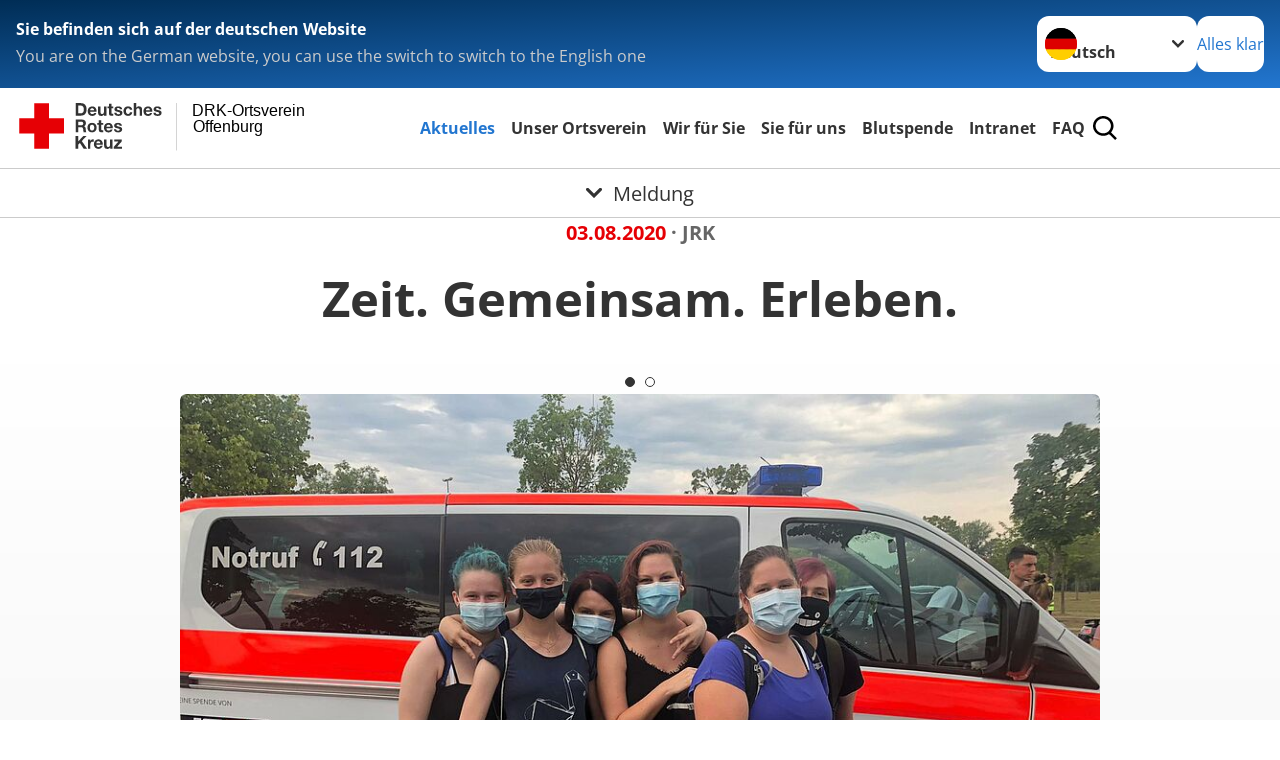

--- FILE ---
content_type: text/css; charset=utf-8
request_url: https://www.drk-offenburg.de/fileadmin/Resources/Public/CSS/dti.css
body_size: 170
content:
/**** CSS By Stefan Bublies@dt-internet.de ****/

.icon--datei-docx {
  background-repeat: no-repeat;
  background-image: url(../Icons/icon_word.png);
}


.icon--datei-xlsx {
  background-repeat: no-repeat;
  background-image: url(../Icons/icon_excel.png);
}

.icon--datei-doc {
  background-repeat: no-repeat;
  background-image: url(../Icons/icon_word.png);
}


.icon--datei-xls {
  background-repeat: no-repeat;
  background-image: url(../Icons/icon_excel.png);
}